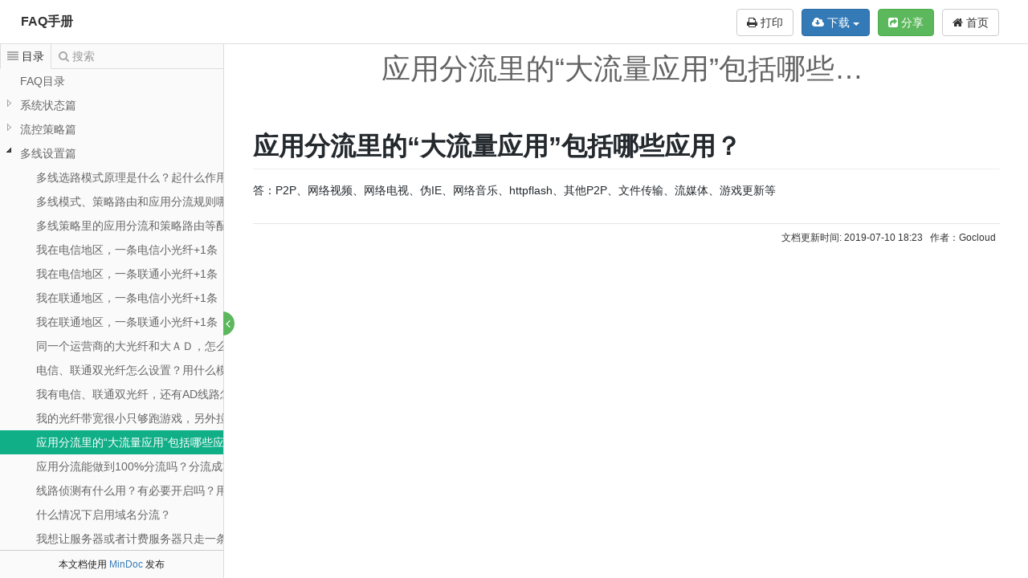

--- FILE ---
content_type: text/html; charset=utf-8
request_url: http://docs.gocloud.cn/docs/peizhizhidao003/peizhizhidao003-1bc04lq3nh5pc
body_size: 11174
content:
<!DOCTYPE html>
<html lang="zh-CN">
<head>

    <title>应用分流里的“大流量应用”包括哪些应用？ - Powered by MinDoc</title>

    <meta charset="utf-8">
    <meta http-equiv="X-UA-Compatible" content="IE=edge">
    <meta name="viewport" content="width=device-width, initial-scale=1">
    <meta name="renderer" content="webkit">
    <meta name="author" content="Minho" />
    <meta name="site" content="https://www.iminho.me" />
    <meta name="keywords" content="MinDoc,文档在线管理系统,WIKI,wiki,wiki在线,文档在线管理,接口文档在线管理,接口文档管理,FAQ手册,应用分流里的“大流量应用”包括哪些应用？">
    <meta name="description" content="应用分流里的“大流量应用”包括哪些应用？-高恪网络，2013年成立于中国上海，目前在中国各地区设有完整的渠道和服务体系，是国内领先的智能网络产品与服务提供商。高恪网络的核心产品包括无线智能网关、企业智能网关、路由器、智能POE交换机、面板AP和吸顶AP，被广泛应用到企业、网吧、教育、酒店、餐饮、家庭等网络场景。">

    
    <link href="/static/bootstrap/css/bootstrap.min.css" rel="stylesheet">

    <link href="/static/jstree/3.3.4/themes/default/style.min.css" rel="stylesheet">
    <link href="/static/font-awesome/css/font-awesome.min.css" rel="stylesheet">
    <link href="/static/nprogress/nprogress.css" rel="stylesheet">
    <link href="/static/css/kancloud.css?v=20181129170242" rel="stylesheet">
    <link href="/static/css/jstree.css" rel="stylesheet">
    <link href="/static/editor.md/lib/mermaid/mermaid.css?v=20181129170242" rel="stylesheet">
    <link href="/static/editor.md/lib/sequence/sequence-diagram-min.css?v=20181129170242" rel="stylesheet">
    <link href="/static/editor.md/css/editormd.preview.css?v=20181129170242" rel="stylesheet">
    <link href="/static/css/markdown.preview.css?v=20181129170242" rel="stylesheet">
    <link href="/static/editor.md/lib/highlight/styles/github.css?v=20181129170242" rel="stylesheet">
    <link href="/static/katex/katex.min.css" rel="stylesheet">
    <link href="/static/css/print.css?v=20181129170242" media="print" rel="stylesheet">

    <script type="text/javascript">window.book={"identify":"peizhizhidao003"};</script>
</head>
<body>
<div class="m-manual manual-mode-view manual-reader">
    <header class="navbar navbar-static-top manual-head" role="banner">
        <div class="container-fluid">
            <div class="navbar-header pull-left manual-title">
                <span class="slidebar" id="slidebar"><i class="fa fa-align-justify"></i></span>
                <a href="http://docs.gocloud.cn/docs/peizhizhidao003" title="FAQ手册" class="book-title">FAQ手册</a>
                <span style="font-size: 12px;font-weight: 100;"></span>
            </div>
            <div class="navbar-header pull-right manual-menu">
                <a href="javascript:window.print();" id="printSinglePage" class="btn btn-default" style="margin-right: 10px;"><i class="fa fa-print"></i> 打印</a>
                
                <div class="dropdown pull-right" style="margin-right: 10px;">
                    <a href="http://docs.gocloud.cn/" class="btn btn-default"><i class="fa fa-home" aria-hidden="true"></i> 首页</a>
                </div>
                <div class="dropdown pull-right" style="margin-right: 10px;">
                
                
                    <button type="button" class="btn btn-success" data-toggle="modal" data-target="#shareProject"><i class="fa fa-share-square" aria-hidden="true"></i> 分享</button>
                
                
                </div>
                
                <div class="dropdown pull-right" style="margin-right: 10px;">
                    <button type="button" class="btn btn-primary" data-toggle="dropdown" aria-haspopup="true" aria-expanded="false">
                        <i class="fa fa-cloud-download" aria-hidden="true"></i> 下载 <span class="caret"></span>
                    </button>
                    <ul class="dropdown-menu" role="menu" aria-labelledby="dLabel" style="margin-top: -5px;">
                        <li><a href="http://docs.gocloud.cn/export/peizhizhidao003?output=pdf" target="_blank">PDF</a> </li>
                        <li><a href="http://docs.gocloud.cn/export/peizhizhidao003?output=epub" target="_blank">EPUB</a> </li>
                        <li><a href="http://docs.gocloud.cn/export/peizhizhidao003?output=mobi" target="_blank">MOBI</a> </li>
                        <li><a href="http://docs.gocloud.cn/export/peizhizhidao003?output=docx" target="_blank">Word</a> </li>
                        
                        <li><a href="http://docs.gocloud.cn/export/peizhizhidao003?output=markdown" target="_blank">Markdown</a> </li>
                        
                    </ul>
                </div>
                
            </div>
        </div>
    </header>
    <article class="container-fluid manual-body">
        <div class="manual-left">
            <div class="manual-tab">
                <div class="tab-navg">
                    <span data-mode="view" class="navg-item active"><i class="fa fa-align-justify"></i><b class="text">目录</b></span>
                    <span data-mode="search" class="navg-item"><i class="fa fa-search"></i><b class="text">搜索</b></span>
                </div>
                <div class="tab-util">
                    <span class="manual-fullscreen-switch">
                        <b class="open fa fa-angle-right" title="展开"></b>
                        <b class="close fa fa-angle-left" title="关闭"></b>
                    </span>
                </div>
                <div class="tab-wrap">
                    <div class="tab-item manual-catalog">
                        <div class="catalog-list read-book-preview" id="sidebar">
                        <ul><li id="331" class="jstree-open"><a href="http://docs.gocloud.cn/docs/peizhizhidao003/peizhizhidao003-1bc2pgklvatb0" title="FAQ目录" data-version="1689213331">FAQ目录</a></li><li id="205"><a href="http://docs.gocloud.cn/docs/peizhizhidao003/peizhizhidao003-1bbt3tm0t8lfo" title="系统状态篇" data-version="1563183095">系统状态篇</a><ul><li id="206"><a href="http://docs.gocloud.cn/docs/peizhizhidao003/peizhizhidao003-1bbtf006nkros" title="如何查看主机流量TOP10？" data-version="1562750158">如何查看主机流量TOP10？</a></li><li id="207"><a href="http://docs.gocloud.cn/docs/peizhizhidao003/peizhizhidao003-1bbtf56bl4q9s" title="何查看主机连接数TOP10？" data-version="1562750099">何查看主机连接数TOP10？</a></li><li id="209"><a href="http://docs.gocloud.cn/docs/peizhizhidao003/peizhizhidao003-1bbtg19aq4lj4" title="如何查看过去24小时的在线主机数目情况吗?" data-version="1562750209">如何查看过去24小时的在线主机数目情况吗?</a></li><li id="210"><a href="http://docs.gocloud.cn/docs/peizhizhidao003/peizhizhidao003-1bbtic0o69amk" title="如何查看主机跑了些什么应用？" data-version="1562835616">如何查看主机跑了些什么应用？</a></li><li id="211"><a href="http://docs.gocloud.cn/docs/peizhizhidao003/peizhizhidao003-1bbtic5e4ga68" title="如何查看主机的游戏或应用跑到哪条线路了？" data-version="1562835651">如何查看主机的游戏或应用跑到哪条线路了？</a></li><li id="212"><a href="http://docs.gocloud.cn/docs/peizhizhidao003/peizhizhidao003-1bbtic9151omo" title="如何查看当前网络中哪些应用流量高？可以分接口查看应用统计吗？" data-version="1562835719">如何查看当前网络中哪些应用流量高？可以分接口查看应用统计吗？</a></li><li id="213"><a href="http://docs.gocloud.cn/docs/peizhizhidao003/peizhizhidao003-1bbticdni3u50" title="如何查看接口的实时流量趋势？可以查看接口的日周月历史流量吗？" data-version="1562835767">如何查看接口的实时流量趋势？可以查看接口的日周月历史流量吗？</a></li><li id="226"><a href="http://docs.gocloud.cn/docs/peizhizhidao003/peizhizhidao003-1bbtl0mnbn37s" title="如何查看CPU的实时趋势？" data-version="1562835789">如何查看CPU的实时趋势？</a></li><li id="227"><a href="http://docs.gocloud.cn/docs/peizhizhidao003/peizhizhidao003-1bbtmrp17fcm0" title="如何查看拨号日志？" data-version="1562835808">如何查看拨号日志？</a></li><li id="228"><a href="http://docs.gocloud.cn/docs/peizhizhidao003/peizhizhidao003-1bbtmuhvq8bic" title="如何查看攻击日志？" data-version="1562835829">如何查看攻击日志？</a></li><li id="239"><a href="http://docs.gocloud.cn/docs/peizhizhidao003/peizhizhidao003-1bbtn7ll27mjk" title="日志可以保存吗？" data-version="1562835852">日志可以保存吗？</a></li><li id="240"><a href="http://docs.gocloud.cn/docs/peizhizhidao003/peizhizhidao003-1bbtp5bpji5fc" title="网络基础设置，如何3分钟内快速搞定设置？" data-version="1562835966">网络基础设置，如何3分钟内快速搞定设置？</a></li><li id="241"><a href="http://docs.gocloud.cn/docs/peizhizhidao003/peizhizhidao003-1bbtpe50vdcuo" title="支持接口ＭＡＣ克隆吗？" data-version="1562835994">支持接口ＭＡＣ克隆吗？</a></li><li id="242"><a href="http://docs.gocloud.cn/docs/peizhizhidao003/peizhizhidao003-1bbtphua8ihnc" title="如何设置外线的运营商和线路带宽？有什么用？" data-version="1562836020">如何设置外线的运营商和线路带宽？有什么用？</a></li><li id="260"><a href="http://docs.gocloud.cn/docs/peizhizhidao003/peizhizhidao003-1bbvsm61hqdk8" title="运营商ＤＮＳ服务器崩溃了咋办？什么情况下需要ＤＮＳ强制代理？" data-version="1562836041">运营商ＤＮＳ服务器崩溃了咋办？什么情况下需要ＤＮＳ强制代理？</a></li><li id="261"><a href="http://docs.gocloud.cn/docs/peizhizhidao003/peizhizhidao003-1bbvsoqerdsrg" title=" 内网接口可以同时配置几个网段吗？" data-version="1562836060"> 内网接口可以同时配置几个网段吗？</a></li><li id="262"><a href="http://docs.gocloud.cn/docs/peizhizhidao003/peizhizhidao003-1bbvss9hmst4s" title="接口别名有什么用？" data-version="1562836140">接口别名有什么用？</a></li><li id="265"><a href="http://docs.gocloud.cn/docs/peizhizhidao003/peizhizhidao003-1bbvsvurs2joc" title="如何让外网接口临时关闭？如何让接口重新拨号？" data-version="1562836378">如何让外网接口临时关闭？如何让接口重新拨号？</a></li><li id="266"><a href="http://docs.gocloud.cn/docs/peizhizhidao003/peizhizhidao003-1bbvt2ct70448" title="如何让外网接口定时拨号？" data-version="1562836479">如何让外网接口定时拨号？</a></li><li id="267"><a href="http://docs.gocloud.cn/docs/peizhizhidao003/peizhizhidao003-1bbvt5it17lkk" title="接口概览里的虚拟接口会显示些什么？可以合并显示到硬件接口概览吗？" data-version="1562836564">接口概览里的虚拟接口会显示些什么？可以合并显示到硬件接口概览吗？</a></li><li id="268"><a href="http://docs.gocloud.cn/docs/peizhizhidao003/peizhizhidao003-1bbvtatk5l0v0" title="外网拨号不上怎么办？" data-version="1562836659">外网拨号不上怎么办？</a></li><li id="269"><a href="http://docs.gocloud.cn/docs/peizhizhidao003/peizhizhidao003-1bbvte978r45o" title="可以查看主机在某外网接口上跑了些什么应用流量吗？" data-version="1562836785">可以查看主机在某外网接口上跑了些什么应用流量吗？</a></li><li id="270"><a href="http://docs.gocloud.cn/docs/peizhizhidao003/peizhizhidao003-1bbvtfoo40kek" title="可以查看主机每个连接的速率吗？ " data-version="1562836804">可以查看主机每个连接的速率吗？ </a></li></ul></li><li id="215"><a href="http://docs.gocloud.cn/docs/peizhizhidao003/peizhizhidao003-1bbtijtma8l6o" title="流控策略篇" data-version="1563183105">流控策略篇</a><ul><li id="272"><a href="http://docs.gocloud.cn/docs/peizhizhidao003/peizhizhidao003-1bbvtkcnsqt18" title="一键智能流控靠谱吗？原理是什么？ " data-version="1562746489">一键智能流控靠谱吗？原理是什么？ </a></li><li id="273"><a href="http://docs.gocloud.cn/docs/peizhizhidao003/peizhizhidao003-1bbvtl7iijaao" title="如何让游戏、网页、聊天优先？" data-version="1562747083">如何让游戏、网页、聊天优先？</a></li><li id="274"><a href="http://docs.gocloud.cn/docs/peizhizhidao003/peizhizhidao003-1bbvu6mu49tt4" title="固定流控（固定IP限速）和智能流控冲突吗？" data-version="1562747107">固定流控（固定IP限速）和智能流控冲突吗？</a></li><li id="275"><a href="http://docs.gocloud.cn/docs/peizhizhidao003/peizhizhidao003-1bbvu7dnbgk0c" title="一键智能流控可以微调吗？流控失控了怎么处理？下载没速度如何处理？" data-version="1562747182">一键智能流控可以微调吗？流控失控了怎么处理？下载没速度如何处理？</a></li><li id="276"><a href="http://docs.gocloud.cn/docs/peizhizhidao003/peizhizhidao003-1bbvu9d9bq5m0" title="外网接口流量总是用满，正常吗？ " data-version="1562747200">外网接口流量总是用满，正常吗？ </a></li><li id="277"><a href="http://docs.gocloud.cn/docs/peizhizhidao003/peizhizhidao003-1bbvua671g3ts" title="游戏卡或者某种应用卡，是智能流控影响的吗？如何排查？ " data-version="1562747530">游戏卡或者某种应用卡，是智能流控影响的吗？如何排查？ </a></li><li id="278"><a href="http://docs.gocloud.cn/docs/peizhizhidao003/peizhizhidao003-1bbvuc6r1hi1k" title="我想让服务器下载保证一定的下载速度，如何弄？
" data-version="1562747390">我想让服务器下载保证一定的下载速度，如何弄？
</a></li><li id="279"><a href="http://docs.gocloud.cn/docs/peizhizhidao003/peizhizhidao003-1bbvuds7htj4c" title="光纤专线只跑游戏的话，带宽多大够用？
" data-version="1562747356">光纤专线只跑游戏的话，带宽多大够用？
</a></li></ul></li><li id="214" class="jstree-open"><a href="http://docs.gocloud.cn/docs/peizhizhidao003/peizhizhidao003-1bbtiikg132eo" title="多线设置篇" data-version="1563183115">多线设置篇</a><ul><li id="282"><a href="http://docs.gocloud.cn/docs/peizhizhidao003/peizhizhidao003-1bc02l6g81hbg" title="多线选路模式原理是什么？起什么作用？" data-version="1562753774">多线选路模式原理是什么？起什么作用？</a></li><li id="283"><a href="http://docs.gocloud.cn/docs/peizhizhidao003/peizhizhidao003-1bc02nojgepjc" title="多线模式、策略路由和应用分流规则哪个优先呢？
" data-version="1562752106">多线模式、策略路由和应用分流规则哪个优先呢？
</a></li><li id="284"><a href="http://docs.gocloud.cn/docs/peizhizhidao003/peizhizhidao003-1bc02o6m8o8ss" title="多线策略里的应用分流和策略路由等配置后好像只有部分成功分流？难道不会立即生效吗？遵循一个什么规律？" data-version="1562752121">多线策略里的应用分流和策略路由等配置后好像只有部分成功分流？难道不会立即生效吗？遵循一个什么规律？</a></li><li id="285"><a href="http://docs.gocloud.cn/docs/peizhizhidao003/peizhizhidao003-1bc02qbpmb05o" title="我在电信地区，一条电信小光纤+1条（或者多条）电信AD怎么设置比较好？" data-version="1562752533">我在电信地区，一条电信小光纤+1条（或者多条）电信AD怎么设置比较好？</a></li><li id="287"><a href="http://docs.gocloud.cn/docs/peizhizhidao003/peizhizhidao003-1bc03g0tijduc" title="我在电信地区，一条联通小光纤+1条（或者多条）电信AD怎么设置比较好？" data-version="1562753743">我在电信地区，一条联通小光纤+1条（或者多条）电信AD怎么设置比较好？</a></li><li id="289"><a href="http://docs.gocloud.cn/docs/peizhizhidao003/peizhizhidao003-1bc03iakkqs98" title="我在联通地区，一条电信小光纤+1条（或者多条）联通AD怎么设置比较好？" data-version="1562753737">我在联通地区，一条电信小光纤+1条（或者多条）联通AD怎么设置比较好？</a></li><li id="290"><a href="http://docs.gocloud.cn/docs/peizhizhidao003/peizhizhidao003-1bc03rf77ir48" title="我在联通地区，一条联通小光纤+1条（或者多条）联通AD怎么设置比较好？" data-version="1562753475">我在联通地区，一条联通小光纤+1条（或者多条）联通AD怎么设置比较好？</a></li><li id="292"><a href="http://docs.gocloud.cn/docs/peizhizhidao003/peizhizhidao003-1bc0414l38k30" title="同一个运营商的大光纤和大ＡＤ，怎么设置？" data-version="1562753602">同一个运营商的大光纤和大ＡＤ，怎么设置？</a></li><li id="293"><a href="http://docs.gocloud.cn/docs/peizhizhidao003/peizhizhidao003-1bc0445oen4s4" title="电信、联通双光纤怎么设置？用什么模式？怎么分流？" data-version="1562753718">电信、联通双光纤怎么设置？用什么模式？怎么分流？</a></li><li id="297"><a href="http://docs.gocloud.cn/docs/peizhizhidao003/peizhizhidao003-1bc04esn58ls0" title="我有电信、联通双光纤，还有AD线路怎么设置？用什么模式？怎么分流？" data-version="1562754091">我有电信、联通双光纤，还有AD线路怎么设置？用什么模式？怎么分流？</a></li><li id="299"><a href="http://docs.gocloud.cn/docs/peizhizhidao003/peizhizhidao003-1bc04jqo7srvo" title="我的光纤带宽很小只够跑游戏，另外拉了一条或几条AD，用什么模式？怎么分流？" data-version="1562754200">我的光纤带宽很小只够跑游戏，另外拉了一条或几条AD，用什么模式？怎么分流？</a></li><li id="300"><a href="http://docs.gocloud.cn/docs/peizhizhidao003/peizhizhidao003-1bc04lq3nh5pc" title="应用分流里的“大流量应用”包括哪些应用？" data-version="1562754223" class="jstree-clicked">应用分流里的“大流量应用”包括哪些应用？</a></li><li id="301"><a href="http://docs.gocloud.cn/docs/peizhizhidao003/peizhizhidao003-1bc04mgb8gcek" title="应用分流能做到100%分流吗？分流成功率如何？" data-version="1562754245">应用分流能做到100%分流吗？分流成功率如何？</a></li><li id="302"><a href="http://docs.gocloud.cn/docs/peizhizhidao003/peizhizhidao003-1bc04mvr67tb0" title="线路侦测有什么用？有必要开启吗？用什么侦测方式比较好？" data-version="1562755632">线路侦测有什么用？有必要开启吗？用什么侦测方式比较好？</a></li><li id="303"><a href="http://docs.gocloud.cn/docs/peizhizhidao003/peizhizhidao003-1bc04o81q5ar8" title="什么情况下启用域名分流？" data-version="1562754311">什么情况下启用域名分流？</a></li><li id="304"><a href="http://docs.gocloud.cn/docs/peizhizhidao003/peizhizhidao003-1bc04pm0quku0" title="我想让服务器或者计费服务器只走一条外线，如何设置？" data-version="1562754443">我想让服务器或者计费服务器只走一条外线，如何设置？</a></li><li id="308"><a href="http://docs.gocloud.cn/docs/peizhizhidao003/peizhizhidao003-1bc055ng9h6vs" title="外网物理接口数不够怎么办？WAN口扩展生成的接口在哪里配置？单线多拨生成的接口在哪里配置？" data-version="1562754821">外网物理接口数不够怎么办？WAN口扩展生成的接口在哪里配置？单线多拨生成的接口在哪里配置？</a></li><li id="309"><a href="http://docs.gocloud.cn/docs/peizhizhidao003/peizhizhidao003-1bc057otqcim0" title="QQ网关怎么设置?" data-version="1562754905">QQ网关怎么设置?</a></li><li id="310"><a href="http://docs.gocloud.cn/docs/peizhizhidao003/peizhizhidao003-1bc05a63m3f4o" title="为什么应用分流和策略路由不合并？" data-version="1562754924">为什么应用分流和策略路由不合并？</a></li><li id="311"><a href="http://docs.gocloud.cn/docs/peizhizhidao003/peizhizhidao003-1bc05aosreq40" title="单独分流英雄联盟后，英雄联盟有部分网页打不开，怎么办？" data-version="1562754984">单独分流英雄联盟后，英雄联盟有部分网页打不开，怎么办？</a></li><li id="312"><a href="http://docs.gocloud.cn/docs/peizhizhidao003/peizhizhidao003-1bc05cft1rhi8" title="如何让多线配置规则立即生效？" data-version="1562755532">如何让多线配置规则立即生效？</a></li><li id="313"><a href="http://docs.gocloud.cn/docs/peizhizhidao003/peizhizhidao003-1bc05vujkbgso" title="单线多拨如何配置？有哪些注意事项？" data-version="1562755787">单线多拨如何配置？有哪些注意事项？</a></li><li id="314"><a href="http://docs.gocloud.cn/docs/peizhizhidao003/peizhizhidao003-1bc063nrgr9h0" title=" 游戏分流时有什么需要注意的吗？分流规则顺序有要求吗？" data-version="1562755828"> 游戏分流时有什么需要注意的吗？分流规则顺序有要求吗？</a></li></ul></li><li id="216"><a href="http://docs.gocloud.cn/docs/peizhizhidao003/peizhizhidao003-1bbtikiglqimc" title="网络安全篇" data-version="1563183125">网络安全篇</a><ul><li id="315"><a href="http://docs.gocloud.cn/docs/peizhizhidao003/peizhizhidao003-1bc073e0re4j8" title="ARP攻击防御的阈值填多少合适？" data-version="1562837894">ARP攻击防御的阈值填多少合适？</a></li><li id="316"><a href="http://docs.gocloud.cn/docs/peizhizhidao003/peizhizhidao003-1bc075m5jdls0" title="ARP信任干什么用的？可以代替ARP绑定吗？" data-version="1562756982">ARP信任干什么用的？可以代替ARP绑定吗？</a></li><li id="317"><a href="http://docs.gocloud.cn/docs/peizhizhidao003/peizhizhidao003-1bc076kufbmrs" title="端口映射怎么配置？要注意些什么？端口回流要开启吗？" data-version="1562757081">端口映射怎么配置？要注意些什么？端口回流要开启吗？</a></li><li id="318"><a href="http://docs.gocloud.cn/docs/peizhizhidao003/peizhizhidao003-1bc07bkip3hq8" title="攻击防御一般怎么配置？开启哪些项？" data-version="1562757197">攻击防御一般怎么配置？开启哪些项？</a></li><li id="319"><a href="http://docs.gocloud.cn/docs/peizhizhidao003/peizhizhidao003-1bc07crttqsa0" title="网吧遇到DDOS攻击与UDP攻击如何检查以及规避攻击带来的影响。" data-version="1562757522">网吧遇到DDOS攻击与UDP攻击如何检查以及规避攻击带来的影响。</a></li><li id="320"><a href="http://docs.gocloud.cn/docs/peizhizhidao003/peizhizhidao003-1bc07mlor6ha0" title="网吧被外网攻击，有办法吗？怎么破？" data-version="1562757658">网吧被外网攻击，有办法吗？怎么破？</a></li></ul></li><li id="217"><a href="http://docs.gocloud.cn/docs/peizhizhidao003/peizhizhidao003-1bbtimsvtuodk" title="行为管理篇" data-version="1563183134">行为管理篇</a><ul><li id="281" class="jstree-open"><a href="http://docs.gocloud.cn/docs/peizhizhidao003/peizhizhidao003-1bc02foi6ev0c" title="如何封杀QQ聊天，同时放行企业QQ？" data-version="1562752744">如何封杀QQ聊天，同时放行企业QQ？</a></li><li id="286" class="jstree-open"><a href="http://docs.gocloud.cn/docs/peizhizhidao003/peizhizhidao003-1bc03beka51j4" title="如何一键封杀下载/视频/游戏？" data-version="1562752931">如何一键封杀下载/视频/游戏？</a></li><li id="288" class="jstree-open"><a href="http://docs.gocloud.cn/docs/peizhizhidao003/peizhizhidao003-1bc03gseki46k" title=" 如何封杀淘宝、天猫等https购物网站？京东、唯品会等购物网站?" data-version="1562753082"> 如何封杀淘宝、天猫等https购物网站？京东、唯品会等购物网站?</a></li><li id="291" class="jstree-open"><a href="http://docs.gocloud.cn/docs/peizhizhidao003/peizhizhidao003-1bc0413pk2sg4" title="如何一键封杀微信微博？" data-version="1562753664">如何一键封杀微信微博？</a></li><li id="294" class="jstree-open"><a href="http://docs.gocloud.cn/docs/peizhizhidao003/peizhizhidao003-1bc046e1co1k0" title="可以在一键封杀的同时对某一些电脑做例外吗？" data-version="1562753774">可以在一键封杀的同时对某一些电脑做例外吗？</a></li><li id="295" class="jstree-open"><a href="http://docs.gocloud.cn/docs/peizhizhidao003/peizhizhidao003-1bc04ad3hn50k" title="如何通过DNS过滤功能来禁止某域名的所有流量？有哪些局限性？" data-version="1562753928">如何通过DNS过滤功能来禁止某域名的所有流量？有哪些局限性？</a></li><li id="296" class="jstree-open"><a href="http://docs.gocloud.cn/docs/peizhizhidao003/peizhizhidao003-1bc04dq2djav0" title="如何禁止访问某些公网IP或者IP段？" data-version="1562754062">如何禁止访问某些公网IP或者IP段？</a></li><li id="298" class="jstree-open"><a href="http://docs.gocloud.cn/docs/peizhizhidao003/peizhizhidao003-1bc04hs8m9c74" title="如何禁止某些电脑上网？" data-version="1562754203">如何禁止某些电脑上网？</a></li><li id="305" class="jstree-open"><a href="http://docs.gocloud.cn/docs/peizhizhidao003/peizhizhidao003-1bc04qgpl2f7g" title="如何只允许上某些网站？" data-version="1562754478">如何只允许上某些网站？</a></li><li id="306" class="jstree-open"><a href="http://docs.gocloud.cn/docs/peizhizhidao003/peizhizhidao003-1bc04ua824kn8" title="URL重定向有什么用？如何配置？能举个例子吗？有哪些可能的隐患？" data-version="1562754731">URL重定向有什么用？如何配置？能举个例子吗？有哪些可能的隐患？</a></li><li id="307" class="jstree-open"><a href="http://docs.gocloud.cn/docs/peizhizhidao003/peizhizhidao003-1bc055gqtvckc" title="如何提高无线带机量？如何适应高密度高并发的使用环境？" data-version="1562817042">如何提高无线带机量？如何适应高密度高并发的使用环境？</a></li><li id="330" class="jstree-open"><a href="http://docs.gocloud.cn/docs/peizhizhidao003/peizhizhidao003-1bc1tj9f9uff0" title=" 如何防外网攻击以及英雄联盟主动分流后，部分内嵌网页打不开的问题？" data-version="1562823830"> 如何防外网攻击以及英雄联盟主动分流后，部分内嵌网页打不开的问题？</a></li></ul></li><li id="218"><a href="http://docs.gocloud.cn/docs/peizhizhidao003/peizhizhidao003-1bbtiob88nuuc" title="虚拟专网篇" data-version="1689151614">虚拟专网篇</a><ul><li id="259" class="jstree-open"><a href="http://docs.gocloud.cn/docs/peizhizhidao003/peizhizhidao003-1bbvsgjlu8f94" title="如何进行电信借线配置？可以让电信游戏自动走VPN借线吗？VPN上需要开启NAT吗？有什么利弊？" data-version="1562745664">如何进行电信借线配置？可以让电信游戏自动走VPN借线吗？VPN上需要开启NAT吗？有什么利弊？</a></li><li id="264" class="jstree-open"><a href="http://docs.gocloud.cn/docs/peizhizhidao003/peizhizhidao003-1bbvstvtdkojg" title="如何进行联通借线配置？可以让联通游戏自动走VPN借线吗？VPN上开启NAT的利弊？" data-version="1562746154">如何进行联通借线配置？可以让联通游戏自动走VPN借线吗？VPN上开启NAT的利弊？</a></li><li id="271" class="jstree-open"><a href="http://docs.gocloud.cn/docs/peizhizhidao003/peizhizhidao003-1bbvtjlc1iqm8" title="如何让分支机构的内网和总部的内网互通？" data-version="1562746938">如何让分支机构的内网和总部的内网互通？</a></li><li id="280"><a href="http://docs.gocloud.cn/docs/peizhizhidao003/peizhizhidao003-1bbvun0l4ia14" title="何种场景下使用其他借线？配置要点？" data-version="1562747839">何种场景下使用其他借线？配置要点？</a></li><li id="731" class="jstree-open"><a href="http://docs.gocloud.cn/docs/peizhizhidao003/peizhizhidao003-1es8cic0envh4" title="高恪官方设备自建SDWAN配置方法" data-version="1689149550">高恪官方设备自建SDWAN配置方法</a></li><li id="733" class="jstree-open"><a href="http://docs.gocloud.cn/docs/peizhizhidao003/peizhizhidao003-1es8gobuqe3uc" title="SDWAN-L2二层组网是什么？怎么设置？" data-version="1689151459">SDWAN-L2二层组网是什么？怎么设置？</a></li><li id="734" class="jstree-open"><a href="http://docs.gocloud.cn/docs/peizhizhidao003/peizhizhidao003-1es8icdekbils" title="二层自组网FAQ问答" data-version="1689151892">二层自组网FAQ问答</a></li></ul></li><li id="219"><a href="http://docs.gocloud.cn/docs/peizhizhidao003/peizhizhidao003-1bbtios31d3og" title="认证管理篇" data-version="1563183148">认证管理篇</a><ul><li id="257" class="jstree-open"><a href="http://docs.gocloud.cn/docs/peizhizhidao003/peizhizhidao003-1bbvrjrb69pfs" title="网吧wifi认证配置的简要步骤，要注意些什么？" data-version="1562744573">网吧wifi认证配置的简要步骤，要注意些什么？</a></li><li id="258" class="jstree-open"><a href="http://docs.gocloud.cn/docs/peizhizhidao003/peizhizhidao003-1bbvrs07iai84" title="PPPoE服务器如何设置不拨号不让上网？如何禁止单号多拨？" data-version="1563182126">PPPoE服务器如何设置不拨号不让上网？如何禁止单号多拨？</a></li><li id="710"><a href="http://docs.gocloud.cn/docs/peizhizhidao003/peizhizhidao003-1d5a7em5mj5n8" title="网吧WIFI认证2.0" data-version="1627286423">网吧WIFI认证2.0</a></li></ul></li><li id="220"><a href="http://docs.gocloud.cn/docs/peizhizhidao003/peizhizhidao003-1bbtiptnksb64" title="AP管理篇" data-version="1563183156">AP管理篇</a><ul><li id="225" class="jstree-open"><a href="http://docs.gocloud.cn/docs/peizhizhidao003/peizhizhidao003-1bbtk2fgn5m18" title="AP固件和硬件AP功能区别" data-version="1562825347">AP固件和硬件AP功能区别</a></li><li id="247" class="jstree-open"><a href="http://docs.gocloud.cn/docs/peizhizhidao003/peizhizhidao003-1bbvmhlj70rls" title="AP固件刷机教程" data-version="1589334901">AP固件刷机教程</a></li><li id="321" class="jstree-open"><a href="http://docs.gocloud.cn/docs/peizhizhidao003/peizhizhidao003-1bc1t1p8nv7m0" title="AP固件是属于胖AP的还是瘦AP" data-version="1562826714">AP固件是属于胖AP的还是瘦AP</a></li><li id="322" class="jstree-open"><a href="http://docs.gocloud.cn/docs/peizhizhidao003/peizhizhidao003-1bc1t2k0k9il0" title="AP固件无线弱信号剔除与拒绝配置" data-version="1562827068">AP固件无线弱信号剔除与拒绝配置</a></li><li id="323" class="jstree-open"><a href="http://docs.gocloud.cn/docs/peizhizhidao003/peizhizhidao003-1bc1t3eqr56h0" title="AP固件云网桥配置指南" data-version="1562827151">AP固件云网桥配置指南</a></li><li id="324" class="jstree-open"><a href="http://docs.gocloud.cn/docs/peizhizhidao003/peizhizhidao003-1bc1t3uupkcjc" title="已经刷高恪路由器固件如何刷AP固件" data-version="1562827428">已经刷高恪路由器固件如何刷AP固件</a></li><li id="325" class="jstree-open"><a href="http://docs.gocloud.cn/docs/peizhizhidao003/peizhizhidao003-1bc1t4dt14c6c" title="已经刷AP固件如何刷高恪路由器固件" data-version="1562827594">已经刷AP固件如何刷高恪路由器固件</a></li><li id="326" class="jstree-open"><a href="http://docs.gocloud.cn/docs/peizhizhidao003/peizhizhidao003-1bc1t4q53tdrk" title="AP固件与高恪路由配合使用指南" data-version="1562828281">AP固件与高恪路由配合使用指南</a></li><li id="327" class="jstree-open"><a href="http://docs.gocloud.cn/docs/peizhizhidao003/peizhizhidao003-1bc1t54j01efo" title="AP固件如何加入云端" data-version="1562828588">AP固件如何加入云端</a></li><li id="328" class="jstree-open"><a href="http://docs.gocloud.cn/docs/peizhizhidao003/peizhizhidao003-1bc1t5dvb9j6c" title="云端如何给AP固件下发配置" data-version="1562828740">云端如何给AP固件下发配置</a></li><li id="329" class="jstree-open"><a href="http://docs.gocloud.cn/docs/peizhizhidao003/peizhizhidao003-1bc1t6dhbt584" title="云AC+AP的快速应用" data-version="1562829057">云AC+AP的快速应用</a></li><li id="605"><a href="http://docs.gocloud.cn/docs/peizhizhidao003/peizhizhidao003-1c3jjfih81q5s" title="SSID如何绑定VLAN" data-version="1589349813">SSID如何绑定VLAN</a></li></ul></li><li id="251"><a href="http://docs.gocloud.cn/docs/peizhizhidao003/peizhizhidao003-1bbvnp4coogkc" title="高级设置篇" data-version="1576125074">高级设置篇</a><ul><li id="252" class="jstree-open"><a href="http://docs.gocloud.cn/docs/peizhizhidao003/peizhizhidao003-1bbvo4hcuifo0" title="如何设置外网接口的协商模式？" data-version="1562741296">如何设置外网接口的协商模式？</a></li><li id="253" class="jstree-open"><a href="http://docs.gocloud.cn/docs/peizhizhidao003/peizhizhidao003-1bbvo4mthsoos" title="如何调整WAN口和LAN口数目？如何生成多个独立的LAN口？" data-version="1562741547">如何调整WAN口和LAN口数目？如何生成多个独立的LAN口？</a></li><li id="254" class="jstree-open"><a href="http://docs.gocloud.cn/docs/peizhizhidao003/peizhizhidao003-1bbvo4sg85ndo" title="我只要2个WAN口，其余LAN口当做一个交换机用？怎么弄？" data-version="1562741733">我只要2个WAN口，其余LAN口当做一个交换机用？怎么弄？</a></li><li id="255" class="jstree-open"><a href="http://docs.gocloud.cn/docs/peizhizhidao003/peizhizhidao003-1bbvobka0d3c8" title="我要2个独立的LAN口，每个LAN口都独立配置IP地址,怎么弄？" data-version="1562741847">我要2个独立的LAN口，每个LAN口都独立配置IP地址,怎么弄？</a></li><li id="256" class="jstree-open"><a href="http://docs.gocloud.cn/docs/peizhizhidao003/peizhizhidao003-1bbvobqp7dcvs" title="接口权重有什么用？在哪些场景下会体现出来？" data-version="1562741907">接口权重有什么用？在哪些场景下会体现出来？</a></li><li id="483"><a href="http://docs.gocloud.cn/docs/peizhizhidao003/peizhizhidao003-1bns58833sluk" title="高恪DHCP高级设置的若干使用方法" data-version="1576124942">高恪DHCP高级设置的若干使用方法</a></li></ul></li><li id="221"><a href="http://docs.gocloud.cn/docs/peizhizhidao003/peizhizhidao003-1bbtis0h176r8" title="系统管理篇" data-version="1563183173">系统管理篇</a><ul><li id="223" class="jstree-open"><a href="http://docs.gocloud.cn/docs/peizhizhidao003/peizhizhidao003-1bbtjtclv6ujg" title="如何定时自动升级版本？" data-version="1562667558">如何定时自动升级版本？</a></li><li id="224" class="jstree-open"><a href="http://docs.gocloud.cn/docs/peizhizhidao003/peizhizhidao003-1bbtjuokni8jc" title="升级时可以延时重启吗？如何先上传固件，然后第二天指定时间再重启？" data-version="1562668538">升级时可以延时重启吗？如何先上传固件，然后第二天指定时间再重启？</a></li><li id="229" class="jstree-open"><a href="http://docs.gocloud.cn/docs/peizhizhidao003/peizhizhidao003-1bbtmv9etqs98" title="如何立即在线升级版本？到底选择那种方式来升级？" data-version="1562728042">如何立即在线升级版本？到底选择那种方式来升级？</a></li><li id="230"><a href="http://docs.gocloud.cn/docs/peizhizhidao003/peizhizhidao003-1bbtmvgbkve9g" title="如何定时自动升级特征库？" data-version="1562728205">如何定时自动升级特征库？</a></li><li id="231"><a href="http://docs.gocloud.cn/docs/peizhizhidao003/peizhizhidao003-1bbtmvlkm3j0s" title="如何定时自动升级运营商路由表？" data-version="1562728442">如何定时自动升级运营商路由表？</a></li><li id="232" class="jstree-open"><a href="http://docs.gocloud.cn/docs/peizhizhidao003/peizhizhidao003-1bbtn1jlpnnpo" title="如何立即在线升级特征库？" data-version="1562728745">如何立即在线升级特征库？</a></li><li id="233"><a href="http://docs.gocloud.cn/docs/peizhizhidao003/peizhizhidao003-1bbtn28a3jc5k" title="配置如何导入导出？可以导入到其他型号路由上吗？" data-version="1562728959">配置如何导入导出？可以导入到其他型号路由上吗？</a></li><li id="234" class="jstree-open"><a href="http://docs.gocloud.cn/docs/peizhizhidao003/peizhizhidao003-1bbtn3fg4dtbo" title="如何恢复密码？如何恢复出厂？" data-version="1666140680">如何恢复密码？如何恢复出厂？</a></li><li id="235"><a href="http://docs.gocloud.cn/docs/peizhizhidao003/peizhizhidao003-1bbtn40c9ovd4" title="软路由如何让端口逆序？有什么用？" data-version="1562730131">软路由如何让端口逆序？有什么用？</a></li><li id="236"><a href="http://docs.gocloud.cn/docs/peizhizhidao003/peizhizhidao003-1bbtn4ga6h540" title="外网延时波动，掉包怎么办？怎么分析外网线路质量" data-version="1562730627">外网延时波动，掉包怎么办？怎么分析外网线路质量</a></li><li id="237" class="jstree-open"><a href="http://docs.gocloud.cn/docs/peizhizhidao003/peizhizhidao003-1bbtn55kco4lo" title="同一个网吧装软路由可以多次试用吗？" data-version="1562738366">同一个网吧装软路由可以多次试用吗？</a></li><li id="238" class="jstree-open"><a href="http://docs.gocloud.cn/docs/peizhizhidao003/peizhizhidao003-1bbtn5pk6uimo" title="软路由对于网卡数量需要什么样的要求？" data-version="1562738415">软路由对于网卡数量需要什么样的要求？</a></li></ul></li><li id="486"><a href="http://docs.gocloud.cn/docs/peizhizhidao003/peizhizhidao003-1bsl7lgrp1qt4" title="异地组网篇" data-version="1731462852">异地组网篇</a></li><li id="489"><a href="http://docs.gocloud.cn/docs/peizhizhidao003/peizhizhidao003-1btiq243jh49g" title="阿里云DDNS（DNSpod的配置方法）" data-version="1744792844">阿里云DDNS（DNSpod的配置方法）</a></li><li id="490"><a href="http://docs.gocloud.cn/docs/peizhizhidao003/peizhizhidao003-1btkqq47bm8h8" title="单线多拨后云端绑定失败的处理办法" data-version="1731462896">单线多拨后云端绑定失败的处理办法</a></li><li id="711"><a href="http://docs.gocloud.cn/docs/peizhizhidao003/peizhizhidao003-1d5a8e9bpuac8" title="高恪路由中链路聚合的应用" data-version="1627287649">高恪路由中链路聚合的应用</a></li><li id="709"><a href="http://docs.gocloud.cn/docs/peizhizhidao003/peizhizhidao003-1d3u9r5i7sn9g" title="双机热备使用说明" data-version="1625743763">双机热备使用说明</a></li><li id="714"><a href="http://docs.gocloud.cn/docs/peizhizhidao003/peizhizhidao003-1dcqead91bugk" title="Mesh使用说明" data-version="1635827136">Mesh使用说明</a></li></ul>
                        </div>

                    </div>
                    <div class="tab-item manual-search">
                        <div class="search-container">
                            <div class="search-form">
                                <form id="searchForm" action="http://docs.gocloud.cn/docs/peizhizhidao003/search" method="post">
                                    <div class="form-group">
                                        <input type="search" placeholder="请输入搜索关键字" class="form-control" name="keyword">
                                        <button type="submit" class="btn btn-default btn-search" id="btnSearch">
                                            <i class="fa fa-search"></i>
                                        </button>
                                    </div>
                                </form>
                            </div>
                            <div class="search-result">
                                <div class="search-empty">
                                    <i class="fa fa-search-plus" aria-hidden="true"></i>
                                    <b class="text">暂无相关搜索结果！</b>
                                </div>
                                <ul class="search-list" id="searchList">
                                </ul>
                            </div>
                        </div>
                    </div>
                </div>
            </div>
            <div class="m-copyright">
                <p>
                    本文档使用 <a href="https://www.iminho.me" target="_blank">MinDoc</a> 发布
                </p>
            </div>
        </div>
        <div class="manual-right">
            <div class="manual-article">
                <div class="article-head">
                    <div class="container-fluid">
                        <div class="row">
                            <div class="col-md-2">

                            </div>
                            <div class="col-md-8 text-center">
                                <h1 id="article-title">应用分流里的“大流量应用”包括哪些应用？</h1>
                            </div>
                            <div class="col-md-2">
                            </div>
                        </div>
                    </div>
                </div>
                <div class="article-content">
                    <div class="article-body  markdown-body editormd-preview-container"  id="page-content">
                        <article class="markdown-article-inner"><h1 id="7q9pta" class="markdown-heading"><a name="7q9pta" class="reference-link"></a><span class="header-link octicon octicon-link"></span>应用分流里的“大流量应用”包括哪些应用？</h1><p class="line">答：P2P、网络视频、网络电视、伪IE、网络音乐、httpflash、其他P2P、文件传输、流媒体、游戏更新等</p><div class="wiki-bottom">文档更新时间: 2019-07-10 18:23   作者：Gocloud</div></article>
                    </div>
                    
                    <div class="jump-top">
                        <a href="javascript:;" class="view-backtop"><i class="fa fa-arrow-up" aria-hidden="true"></i></a>
                    </div>
                </div>

            </div>
        </div>
        <div class="manual-progress"><b class="progress-bar"></b></div>
    </article>
    <div class="manual-mask"></div>
</div>


<div class="modal fade" id="shareProject" tabindex="-1" role="dialog" aria-labelledby="myModalLabel" aria-hidden="true">
    <div class="modal-dialog">
        <div class="modal-content">
            <div class="modal-header">
                <button type="button" class="close" data-dismiss="modal"><span aria-hidden="true">&times;</span><span class="sr-only">Close</span></button>
                <h4 class="modal-title" id="myModalLabel">项目分享</h4>
            </div>
            <div class="modal-body">
                <div class="row">
                    <div class="col-sm-12 text-center" style="padding-bottom: 15px;">
                        <img src="http://docs.gocloud.cn/qrcode/peizhizhidao003.png" alt="扫一扫手机阅读" />
                    </div>
                </div>
                <div class="form-group">
                    <label for="password" class="col-sm-2 control-label">项目地址</label>
                    <div class="col-sm-10">
                        <input type="text" value="http://docs.gocloud.cn/docs/peizhizhidao003" class="form-control" onmouseover="this.select()" id="projectUrl" title="项目地址">
                    </div>
                    <div class="clearfix"></div>
                </div>
            </div>
            <div class="modal-footer">
                <button type="button" class="btn btn-default" data-dismiss="modal">关闭</button>
            </div>
        </div>
    </div>
</div>


<div class="modal fade" id="downloadBookModal" tabindex="-1" role="dialog" aria-labelledby="myModalLabel" aria-hidden="true">
    <div class="modal-dialog">
        <div class="modal-content">
            <div class="modal-header">
                <button type="button" class="close" data-dismiss="modal"><span aria-hidden="true">&times;</span><span class="sr-only">Close</span></button>
                <h4 class="modal-title" id="myModalLabel">项目分享</h4>
            </div>
            <div class="modal-body">
                <div class="row">
                    <div class="col-sm-12 text-center" style="padding-bottom: 15px;">
                        <img src="http://docs.gocloud.cn/qrcode/peizhizhidao003.png" alt="扫一扫手机阅读" />
                    </div>
                </div>
                <div class="form-group">
                    <label for="password" class="col-sm-2 control-label">项目地址</label>
                    <div class="col-sm-10">
                        <input type="text" value="http://docs.gocloud.cn/docs/peizhizhidao003" class="form-control" onmouseover="this.select()" id="projectUrl" title="项目地址">
                    </div>
                    <div class="clearfix"></div>
                </div>
            </div>
            <div class="modal-footer">
                <button type="button" class="btn btn-default" data-dismiss="modal">关闭</button>
            </div>
        </div>
    </div>
</div>

<script src="/static/jquery/1.12.4/jquery.min.js"></script>
<script src="/static/bootstrap/js/bootstrap.min.js"></script>
<script src="/static/js/jquery.form.js" type="text/javascript"></script>
<script src="/static/layer/layer.js" type="text/javascript"></script>
<script src="/static/jstree/3.3.4/jstree.min.js" type="text/javascript"></script>
<script src="/static/nprogress/nprogress.js" type="text/javascript"></script>
<script src="/static/editor.md/lib/highlight/highlight.js" type="text/javascript"></script>
<script src="/static/js/jquery.highlight.js" type="text/javascript"></script>
<script src="/static/js/kancloud.js?v=20181129170242" type="text/javascript"></script>
<script src="/static/js/splitbar.js?v=20181129170242" type="text/javascript"></script>
<script type="text/javascript">
$(function () {
    $("#searchList").on("click","a",function () {
        var id = $(this).attr("data-id");
        var url = "http:\/\/docs.gocloud.cn\/docs\/peizhizhidao003\//" + id;
        $(this).parent("li").siblings().find("a").removeClass("active");
        $(this).addClass("active");
        loadDocument(url,id,function (body) {
            return $(body).highlight(window.keyword);
        });
    });
});
</script>

</body>
</html>

--- FILE ---
content_type: text/css; charset=utf-8
request_url: http://docs.gocloud.cn/static/editor.md/lib/mermaid/mermaid.css?v=20181129170242
body_size: 1197
content:
/* Flowchart variables */
/* Sequence Diagram variables */
/* Gantt chart variables */
.lang-mermaid .mermaid .label {
  color: #333;
}
.lang-mermaid .node rect,
.lang-mermaid .node circle,
.lang-mermaid .node ellipse,
.lang-mermaid .node polygon {
  fill: #ECECFF;
  stroke: #CCCCFF;
  stroke-width: 1px;
}
.lang-mermaid .edgePath .path {
  stroke: #333333;
}
.lang-mermaid .edgeLabel {
  background-color: #e8e8e8;
}
.lang-mermaid .cluster rect {
  fill: #ffffde !important;
  rx: 4 !important;
  stroke: #aaaa33 !important;
  stroke-width: 1px !important;
}
.lang-mermaid .cluster text {
  fill: #333;
}
.lang-mermaid .actor {
  stroke: #CCCCFF;
  fill: #ECECFF;
}
.lang-mermaid text.actor {
  fill: black;
  stroke: none;
}
.lang-mermaid .actor-line {
  stroke: grey;
}
.lang-mermaid .messageLine0 {
  stroke-width: 1.5;
  stroke-dasharray: "2 2";
  marker-end: "url(#arrowhead)";
  stroke: #333;
}
.lang-mermaid .messageLine1 {
  stroke-width: 1.5;
  stroke-dasharray: "2 2";
  stroke: #333;
}
.lang-mermaid #arrowhead {
  fill: #333;
}
.lang-mermaid #crosshead path {
  fill: #333 !important;
  stroke: #333 !important;
}
.lang-mermaid .messageText {
  fill: #333;
  stroke: none;
}
.lang-mermaid .labelBox {
  stroke: #CCCCFF;
  fill: #ECECFF;
}
.lang-mermaid .labelText {
  fill: black;
  stroke: none;
}
.lang-mermaid .loopText {
  fill: black;
  stroke: none;
}
.lang-mermaid .loopLine {
  stroke-width: 2;
  stroke-dasharray: "2 2";
  marker-end: "url(#arrowhead)";
  stroke: #CCCCFF;
}
.lang-mermaid .note {
  stroke: #aaaa33;
  fill: #fff5ad;
}
.lang-mermaid .noteText {
  fill: black;
  stroke: none;
  font-family: 'trebuchet ms', verdana, arial;
  font-size: 14px;
}
/** Section styling */
.lang-mermaid .section {
  stroke: none;
  opacity: 0.2;
}
.lang-mermaid .section0 {
  fill: rgba(102, 102, 255, 0.49);
}
.lang-mermaid .section2 {
  fill: #fff400;
}
.lang-mermaid .section1,
.section3 {
  fill: white;
  opacity: 0.2;
}
.lang-mermaid .sectionTitle0 {
  fill: #333;
}
.lang-mermaid .sectionTitle1 {
  fill: #333;
}
.lang-mermaid .sectionTitle2 {
  fill: #333;
}
.lang-mermaid .sectionTitle3 {
  fill: #333;
}
.lang-mermaid .sectionTitle {
  text-anchor: start;
  font-size: 11px;
  text-height: 14px;
}
/* Grid and axis */
.lang-mermaid .grid .tick {
  stroke: lightgrey;
  opacity: 0.3;
  shape-rendering: crispEdges;
}
.lang-mermaid .grid path {
  stroke-width: 0;
}
/* Today line */
.lang-mermaid .today {
  fill: none;
  stroke: red;
  stroke-width: 2px;
}
/* Task styling */
/* Default task */
.lang-mermaid .task {
  stroke-width: 2;
}
.lang-mermaid .taskText {
  text-anchor: middle;
  font-size: 11px;
}
.lang-mermaid .taskTextOutsideRight {
  fill: black;
  text-anchor: start;
  font-size: 11px;
}
.lang-mermaid .taskTextOutsideLeft {
  fill: black;
  text-anchor: end;
  font-size: 11px;
}
/* Specific task settings for the sections*/
.lang-mermaid .taskText0,
.lang-mermaid .taskText1,
.lang-mermaid .taskText2,
.lang-mermaid .taskText3 {
  fill: white;
}
.lang-mermaid .task0,
.lang-mermaid .task1,
.lang-mermaid .task2,
.lang-mermaid .task3 {
  fill: #8a90dd;
  stroke: #534fbc;
}
.lang-mermaid .taskTextOutside0,
.lang-mermaid .taskTextOutside2 {
  fill: black;
}
.lang-mermaid .taskTextOutside1,
.lang-mermaid .taskTextOutside3 {
  fill: black;
}
/* Active task */
.lang-mermaid .active0,
.lang-mermaid .active1,
.lang-mermaid .active2,
.lang-mermaid .active3 {
  fill: #bfc7ff;
  stroke: #534fbc;
}
.lang-mermaid .activeText0,
.lang-mermaid .activeText1,
.lang-mermaid .activeText2,
.lang-mermaid .activeText3 {
  fill: black !important;
}
/* Completed task */
.lang-mermaid .done0,
.lang-mermaid .done1,
.lang-mermaid .done2,
.lang-mermaid .done3 {
  stroke: grey;
  fill: lightgrey;
  stroke-width: 2;
}
.lang-mermaid .doneText0,
.lang-mermaid .doneText1,
.lang-mermaid .doneText2,
.lang-mermaid .doneText3 {
  fill: black !important;
}
/* Tasks on the critical line */
.lang-mermaid .crit0,
.lang-mermaid .crit1,
.lang-mermaid .crit2,
.lang-mermaid .crit3 {
  stroke: #ff8888;
  fill: red;
  stroke-width: 2;
}
.lang-mermaid .activeCrit0,
.lang-mermaid .activeCrit1,
.lang-mermaid .activeCrit2,
.lang-mermaid .activeCrit3 {
  stroke: #ff8888;
  fill: #bfc7ff;
  stroke-width: 2;
}
.lang-mermaid .doneCrit0,
.lang-mermaid .doneCrit1,
.lang-mermaid .doneCrit2,
.lang-mermaid .doneCrit3 {
  stroke: #ff8888;
  fill: lightgrey;
  stroke-width: 2;
  cursor: pointer;
  shape-rendering: crispEdges;
}
.lang-mermaid .doneCritText0,
.lang-mermaid .doneCritText1,
.lang-mermaid .doneCritText2,
.lang-mermaid .doneCritText3 {
  fill: black !important;
}
.lang-mermaid .activeCritText0,
.lang-mermaid .activeCritText1,
.lang-mermaid .activeCritText2,
.lang-mermaid .activeCritText3 {
  fill: black !important;
}
.lang-mermaid .titleText {
  text-anchor: middle;
  font-size: 18px;
  fill: black;
}
/*


*/
.lang-mermaid .node text {
  font-family: 'trebuchet ms', verdana, arial;
  font-size: 14px;
}
.lang-mermaid div.mermaidTooltip {
  position: absolute;
  text-align: center;
  max-width: 200px;
  padding: 2px;
  font-family: 'trebuchet ms', verdana, arial;
  font-size: 12px;
  background: #ffffde;
  border: 1px solid #aaaa33;
  border-radius: 2px;
  pointer-events: none;
  z-index: 100;
}
